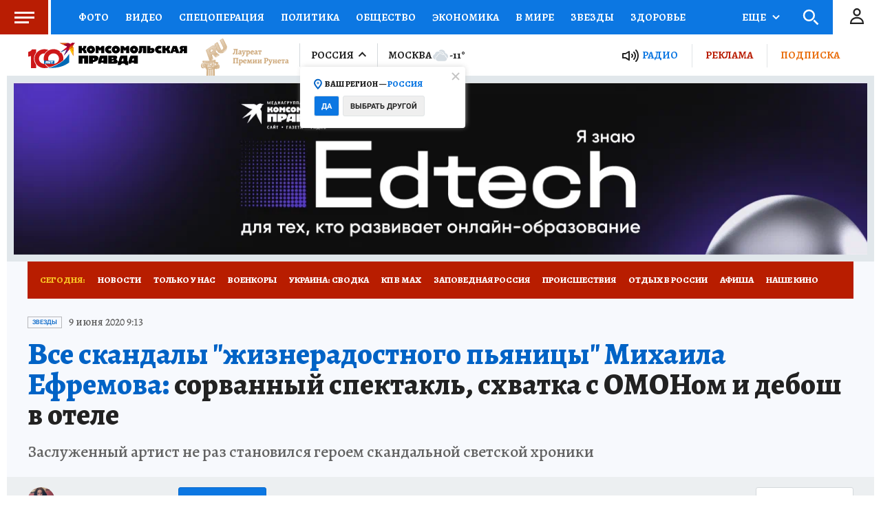

--- FILE ---
content_type: text/html
request_url: https://tns-counter.ru/nc01a**R%3Eundefined*kp_ru/ru/UTF-8/tmsec=kp_ru/656378922***
body_size: -71
content:
D55F781469769738X1769379640:D55F781469769738X1769379640

--- FILE ---
content_type: text/html; charset=UTF-8
request_url: https://tech.punchmedia.ru/sync/?pn=_pm_&pu=c4mt2cieu6ul60je2zmodu54y4zrba16xv7&pt=30
body_size: 427
content:
{"pmg":{"pu":"qBXVegbxeX9d"},"_pm_":{"pu":"c4mt2cieu6ul60je2zmodu54y4zrba16xv7"}}